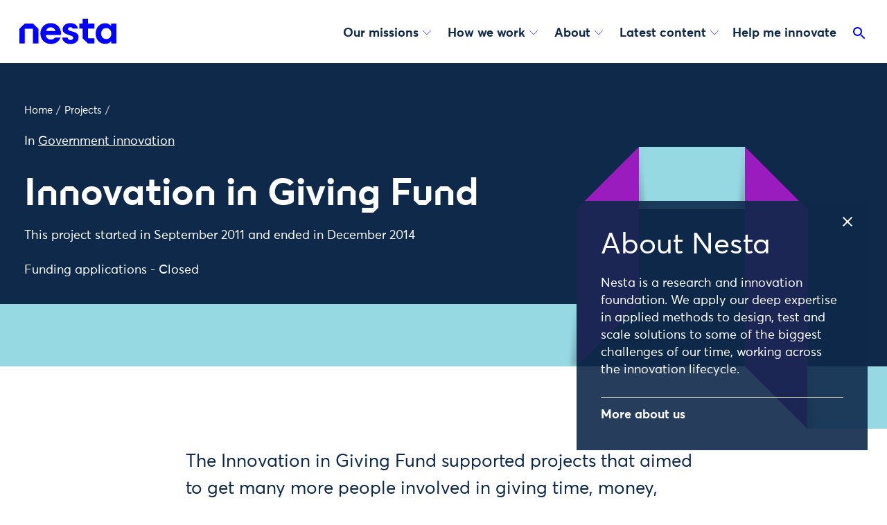

--- FILE ---
content_type: text/html; charset=utf-8
request_url: https://www.nesta.org.uk/project/innovation-giving-fund/
body_size: 19962
content:
<!doctype html>
<html class="no-js" lang="en">
    <head>
        
        <meta charset="utf-8" />
        <title>Innovation in Giving Fund | Nesta</title>
        <meta name="description" content="The Innovation in Giving Fund supports projects that aim to get many more people involved in giving time, money, skills and resources to the causes they care about."/>
        <meta name="viewport" content="width=device-width, initial-scale=1" />
        
        <link rel="stylesheet" type="text/css" href="/static/css/main.7c7893f31995.css">
        

        
    
    <script>
        dataLayer = [{
            'areasOfWork': 'Government innovation',
            'hubs': '',
            'missions': '',
            'projects': 'Innovation in Giving Fund',
            'units': '',
            'authors': '',
            'contentType': 'project page',
            'title': 'Innovation in Giving Fund',
            'publishDate': '2013-10-22'
        }];
    </script>


        
            
    
        <script>
            (function(w,d,s,l,i){w[l]=w[l]||[];w[l].push({'gtm.start':
                new Date().getTime(),event:'gtm.js'});var f=d.getElementsByTagName(s)[0],
                                                          j=d.createElement(s),dl=l!='dataLayer'?'&l='+l:'';j.async=true;j.src=
                    'https://www.googletagmanager.com/gtm.js?id='+i+dl;f.parentNode.insertBefore(j,f);
            })(window,document,'script','dataLayer','GTM-T29LXR');
        </script>
    


        

        



    <script src="https://cc.cdn.civiccomputing.com/9/cookieControl-9.x.min.js"></script>

    <script>
        var config = {
            apiKey: 'a532c6c646988c4c1454a8c047d1b819b921a655',
            product: 'PRO_MULTISITE',
            mode: 'GDPR', // 'GDPR': cookies are off by default (user must opt in); 'CCPA': cookies are on by default (user must opt out)
            initialState: "notify", // Show notification banner at first
            acceptBehaviour: 'recommended', // Accept 'all' cookies or 'recommended' cookies only
            toggleType: 'checkbox', // 'slider' or 'checkbox'
            rejectButton: true, // Displays the reject button on the banner AND the main panel
            closeOnGlobalChange: true, // Auto-close panel/banner when user clicks the accept/reject buttons
            notifyDismissButton: false, // Do not show the close (X) button on the banner
            setInnerHTML: true, // Allow html (links) in text
            text : {
                // main preference panel
                title: 'This website uses cookies.',
                intro:  '<p>Some of these cookies are essential for allowing the site to function properly, while others help us to improve your experience by providing insights into how the site is being used.</p>\
                <p>You can set your preferences for non-essential cookies using the check boxes below. You can also change your preferences at any point.</p>\
                <p>For more information visit our <a href="https://www.nesta.org.uk/cookies/">cookie policy</a></p>',
                acceptSettings: 'Accept recommended settings',
                rejectSettings: 'Necessary cookies only',
                necessaryDescription: 'Necessary cookies enable core functionality such as page navigation and access to secure areas. The website cannot function properly without these cookies, and they can only be disabled by changing your browser preferences.',

                // banner
                notifyTitle: 'We use cookies to help us improve this site and your experience. <a href="https://www.nesta.org.uk/cookies/">Find out more</a>.',
                notifyDescription: false,
                accept: 'Accept recommended cookies',
                reject: 'Necessary cookies only', // We hide this with CSS, but just in case that fails, make sure this has text and it isn't just an empty button.
                settings: 'Set cookie preferences',
            },
            necessaryCookies: ['nesta-about-cookie'],
            optionalCookies: [
                {
                    name: 'analytics',
                    label: 'Analytics',
                    description: 'We use analytics cookies to help us understand how you use our website.',
                    cookies: [
                        
                        '_ga',
                        '_ga_*',
                        '_gid',
                        '_gat',
                        '_gat_*',
                        '__utma',
                        '__utmt',
                        '__utmb',
                        '__utmc',
                        '__utmz',
                        '__utmv',
                        '__utmx',
                        '__utmxx',
                        
                        '_hjClosedSurveyInvites',
                        '_hjDonePolls',
                        '_hjMinimizedPolls',
                        '_hjShownFeedbackMessage',
                        '_hjid',
                        '_hjRecordingLastActivity',
                        '_hjTLDTest',
                        '_hjTLDTest cookie for different URL substring alternatives until it fails. After this check, the cookie is removed.',
                        '_hjUserAttributesHash',
                        '_hjCachedUserAttributes',
                        '_hjLocalStorageTest',
                        '_hjLocalStorageTest has no expiration time, but it is deleted almost immediately after it is created.',
                        '_hjIncludedInPageviewSample',
                        '_hjIncludedInSessionSample',
                        '_hjAbsoluteSessionInProgress',
                        '_hjFirstSeen',
                        '_hjRecordingEnabled',
                        
                        'vuid',
                    ],
                    recommendedState: true,
                    onAccept: function() {
                        window.dataLayer.push({
                            'event': 'allowAnalytics',
                            'analytics_consent': true
                        })
                    },
                    onRevoke: function() {
                        window.dataLayer.push({
                            'event': 'blockAnalytics',
                            'analytics_consent': false
                        })
                        localStorage.removeItem('_hjid')
                    }
                },{
                    name: 'marketing',
                    label: 'Marketing',
                    description: 'We use marketing cookies to help us show you relevant adverts on other websites.',
                    cookies: [
                        
                        'NID', 'IDE', 'VISITOR_INFO*',
                    ],
                    recommendedState: true,
                    onAccept: function() {
                        window.dataLayer.push({
                            'event': 'allowMarketing',
                            'marketing_consent': true
                        })
                    },
                    onRevoke: function() {
                        window.dataLayer.push({
                            'event': 'blockMarketing',
                            'marketing_consent': false
                        })
                    }
                },
            ],
            position: 'LEFT',
            theme: 'DARK',
            branding : {
                backgroundColor: '#0f294a',
                toggleText: '#f0f0f0',
                toggleColor: '#0f294a',
                removeAbout: true,
            }
        };

        CookieControl.load( config );
    </script>



        <!-- favicons -->
        
        <link rel="apple-touch-icon" sizes="180x180" href="/static/images/favicons/apple-touch-icon.fe9c12094109.png">
        <link rel="icon" type="image/png" sizes="32x32" href="/static/images/favicons/favicon-32x32.b17a14172c7d.png">
        <link rel="icon" type="image/png" sizes="16x16" href="/static/images/favicons/favicon-16x16.39181d1a5fc8.png">
        <link rel="manifest" href="/static/images/favicons/site.27419fc6affa.webmanifest">
        <link rel="mask-icon" href="/static/images/favicons/safari-pinned-tab.edcb68b1f1ba.svg" color="#5bbad5">
        <link rel="shortcut icon" href="/static/images/favicons/favicon.c57356f7432f.ico">
        <meta name="msapplication-TileColor" content="#2b5797">
        <meta name="msapplication-config" content="/static/images/favicons/browserconfig.3c89503d1b62.xml">
        <meta name="theme-color" content="#ffffff">

        <!-- Twitter summary card - see https://dev.twitter.com/cards/types/summary -->
        <!--  and https://dev.twitter.com/cards/getting-started -->
        <meta name="twitter:card" content="summary_large_image" />
        <meta name="twitter:site" content="@nesta_uk" />
        <meta name="twitter:title" content="Innovation in Giving Fund" />
        <meta name="twitter:description" content="The Innovation in Giving Fund supports projects that aim to get many more people involved in giving time, money, skills and resources to the causes they care about.">
        
        
            
            <meta name="twitter:image" content="https://media.nesta.org.uk/images/casserole_8Z3H62s.max-1200x600.jpg">
        

        <!--facebook opengraph tags-->
        <meta property="fb:app_id" content="347411052582657" />
        <meta property="og:type" content="website" />
        <meta property="og:url" content="https://www.nesta.org.uk/project/innovation-giving-fund/" />
        <meta property="og:title" content="Innovation in Giving Fund" />
        
        
            
            <meta property="og:image" content="https://media.nesta.org.uk/images/casserole_8Z3H62s.max-1200x600.jpg" />
        
        <meta property="og:description" content="The Innovation in Giving Fund supports projects that aim to get many more people involved in giving time, money, skills and resources to the causes they care about." />
        <meta property="og:site_name" content="nesta" />

        
            <script type="application/ld+json">{"@context": "http://schema.org", "@id": "https://www.nesta.org.uk/project/innovation-giving-fund/", "@type": "WebPage", "description": "The Innovation in Giving Fund supports projects that aim to get many more people involved in giving time, money, skills and resources to the causes they care about.", "name": "Innovation in Giving Fund", "url": "https://www.nesta.org.uk/project/innovation-giving-fund/"}</script>
        
    </head>

    <body class="template__project-page template__project theme-aqua-purple">

        <div class="print">
            <h1 class="print__page-header">Innovation in Giving Fund</h1>
            <a href="/project/innovation-giving-fund/" class="print__page-source">
                <img src="/static/images/favicons/favicon-32x32.b17a14172c7d.png" class="print__page-favicon" alt="" />
                <span class="print__page-source-url"><strong>www.nesta.org.uk</strong>/project/innovation-giving-fund/</span>
            </a>
        </div>

        
    <noscript><iframe src="https://www.googletagmanager.com/ns.html?id=GTM-T29LXR"
                      height="0" width="0" style="display:none;visibility:hidden"></iframe></noscript>



        <div class="app">

            <a class="app__skip" aria-label="Skip to content" href="#page-top">Skip to content</a>

            <svg
    class="app__sprites"
    xmlns="http://www.w3.org/2000/svg"
    xmlns:xlink="http://www.w3.org/1999/xlink"
>

    <!-- torchbox logo -->
    <symbol id="torchbox-text" viewBox="0 0 142.7 19.7">
        <path d="M13.8 3.1H8.4v16.2h-3V3.1H0V.4h14l-.2 2.7zM24.2 19.7c-4.8 0-7.7-3.1-7.7-9.8 0-6.7 2.9-9.8 7.7-9.8 4.9-.1 7.8 3 7.8 9.7 0 6.7-2.9 9.9-7.8 9.9zm0-17.1c-2.6 0-4.6 1.6-4.6 7.2s2 7.2 4.6 7.2c2.6 0 4.6-1.6 4.6-7.2.1-5.5-2-7.2-4.6-7.2zM47 19.3l-3.9-7c-.6.1-1.2.1-1.8.1H40v6.9h-3V.4c1.2-.2 3.6-.4 5.6-.4 3.9 0 7.2 1.8 7.2 6.1 0 2.9-1.5 4.6-3.9 5.4l4.4 7.7H47zM42.6 2.5c-.8 0-1.8.1-2.5.2V10h1.5c2.9 0 5.2-.9 5.2-3.8-.1-2.8-2.2-3.7-4.2-3.7zM66 4.9c-1-1.8-2.3-2.3-4-2.3-3.2 0-4.8 2.7-4.8 7.2 0 4.7 1.7 7.2 5 7.2 1.4 0 2.7-.3 3.9-.7l.8 2.3c-1.5.7-3.3 1-4.8 1-4.8 0-8-2.8-8-9.8C54 2.9 57.6 0 62 0c3.3 0 4.8 1.1 6 3.1l-2 1.8zM83.6 19.3v-8.4h-8.5v8.4h-3V.4h3v7.8h8.5V.4h3v18.9h-3zM98.3 19.3c-1.4 0-4.3 0-5.5-.1V.5c1.3-.3 3.9-.5 5.5-.5 3.5 0 6.7 1.1 6.7 4.9 0 1.8-.9 3.1-2.1 4 1.8.8 3.1 2.2 3.1 4.7 0 4.2-3.1 5.7-7.7 5.7zm-.2-16.8c-.6 0-1.5.1-2.3.2v5.5h3c.5 0 1 0 1.5.1 1.2-.7 1.7-1.8 1.7-2.9 0-2.3-1.7-2.9-3.9-2.9zm.5 8.1h-2.8v6.3c.7 0 1.7.1 2.3.1 2.7 0 4.7-.6 4.7-3.2 0-2.3-1.6-3.2-4.2-3.2zM117.5 19.7c-4.8 0-7.7-3.1-7.7-9.8 0-6.7 2.9-9.8 7.7-9.8 4.8 0 7.7 3.1 7.7 9.8.1 6.6-2.8 9.8-7.7 9.8zm0-17.1c-2.6 0-4.6 1.6-4.6 7.2s2 7.2 4.6 7.2c2.6 0 4.6-1.6 4.6-7.2.1-5.5-2-7.2-4.6-7.2zM138.6 6.3l-2.2 3.3 2.3 3.5 4 6.1h-3.5l-2.7-4.2-1.7-2.7-1.7 2.7-2.7 4.2h-3.6l4.2-6.1 2.2-3.3-2.3-3.5-3.8-5.9h3.6l2.7 4.2 1.5 2.4 1.5-2.4 2.7-4.2h3.6l-4.1 5.9z"/>
    </symbol>

    <!-- Logo -->
    <symbol id="logo" viewbox="0 0 140 37">
        <path d="M84.372 14.13c-.987-5.704-6.178-7.774-10.895-7.774-6.445 0-11.123 3.863-11.123 9.182.05 3.6 2.544 6.06 7.621 7.522l.405.133c5.28 1.69 7.26 2.327 7.26 4.505a2.524 2.524 0 01-.84 1.926 4.445 4.445 0 01-3.046 1.101c-.4 0-3.907-.094-4.218-3.408h-7.73v.035c.494 6.396 6.317 9.26 11.854 9.26 3.56 0 6.84-1.165 8.993-3.195a8.48 8.48 0 002.732-6.495c-.055-6.208-5.517-7.586-10.333-8.806-3.427-.914-4.904-1.901-4.939-3.3 0-1.239 1.043-2.572 3.334-2.572 2.124 0 2.988.894 3.295 1.886h7.63zM0 35.842V14.516l7.858-7.503h11.67l7.859 7.503v21.326h-7.858V14.516H7.858v21.326H0zM108.272 35.837h-9.325l-7.73-7.497V14.13H86.55V7.028h4.668V0h7.73v7.028h9.324v7.102h-9.325v14.21h9.325v7.497zM110.07 21.49c0-8.733 5.848-14.931 13.582-14.931a10.867 10.867 0 018.5 3.778l.118-.064V7.028H140v28.81h-7.379V32.41l-.118-.055c-2.006 2.598-4.9 4.01-8.678 4.01-7.907 0-13.755-5.96-13.755-14.876zm22.551.059c0-4.663-3.185-8.085-7.319-8.085s-7.379 3.13-7.379 8.085c0 4.608 3.013 7.853 7.379 7.853 3.956 0 7.319-3.127 7.319-7.853zM52.002 17.815H38.435a6.87 6.87 0 016.816-5.295c3.023 0 6.055 1.749 6.751 5.295zm7.76 5.606c.241-1.375.283-2.777.123-4.164-.909-7.902-7.325-12.896-14.763-12.896-8.47 0-14.846 6.505-14.846 15.08 0 8.573 6.337 15.053 15.069 15.053 6.292 0 11.972-3.368 13.928-9.172h-8.08c-1.225 1.818-3.389 2.806-5.814 2.806-4.163 0-6.983-2.776-7.408-6.698l21.79-.01z" />
    </symbol>

    <symbol id="torchbox-flame" viewBox="0 0 35.1 43.3">
        <path d="M19.7 0s6.5 6-3 18.5c-8.7 11.2 2 28.1 12.4 24.2 0 0-2.7-3.3-3.5-7-1.5-6.8 1.8-9.2 4.8-11.6 2.8-2.2 7.2-7.1 2.8-14.1 0 0 .1 6-8.1 8 0 .1 8.5-14.3-5.4-18z"/>
        <path d="M18 42S2.6 39.5 4.8 23.9c.8-6.1-2.6-8.1-4.8-9.5 0 0 12.2.4 11.3 8C9.9 34.7 15.4 40.2 18 42z"/>
    </symbol>

    <symbol id="email" height="48" viewBox="0 0 24 24" width="48">
        <path d="M0 0h24v24H0z" fill="none"/>
        <path d="M20 4H4c-1.1 0-1.99.9-1.99 2L2 18c0 1.1.9 2 2 2h16c1.1 0 2-.9 2-2V6c0-1.1-.9-2-2-2zm0 14H4V8l8 5 8-5v10zm-8-7L4 6h16l-8 5z"/>
    </symbol>

    <!-- play -->
    <symbol id="play" viewBox="0 0 24 24">
        <path fill-rule="evenodd" d="M12 0a12 12 0 1 0 0 24 12 12 0 1 0 0-24ZM9 6v12l8-6-8-6Z"/>
    </symbol>

    <!-- arrow-left -->
    <symbol id="arrow-left" viewBox="0 0 24 24">
        <path d="M15.2 6.5L9.6 12l5.6 5.6-.4.4-6-6 6-6 .4.5z"/>
        <path d="M0-.8h24v24H0v-24z" fill="none"/>
    </symbol>

    <!-- arrow-up -->
    <symbol id="arrow-up" viewBox="0 0 24 24">
        <path d="M7.41 15.41L12 10.83l4.59 4.58L18 14l-6-6-6 6z"/>
        <path d="M0 0h24v24H0z" fill="none"/>
    </symbol>

    <!-- arrow-right -->
    <symbol id="arrow-right" viewBox="0 0 24 24">
        <path d="M8.8 17.6l5.6-5.6-5.6-5.5.4-.5 6 6-6 6-.4-.4z"/>
        <path d="M0-.8h24v24H0v-24z" fill="none" stroke="none"/>
    </symbol>

    <!-- arrow-down -->
    <symbol id="arrow-down" viewBox="0 0 24 24">
        <path d="M6.4 8.8l5.6 5.6 5.6-5.6.4.4-6 6-6-6 .4-.4z"/>
        <path d="M0-.8h24v24H0v-24z" fill="none"/>
    </symbol>

    <!-- arrow-down-full -->
    <symbol id="arrow-down-full" viewBox="0 0 36 36">
        <path d="M7 14l5-5 5 5z"/>
        <path d="M0 0h24v24H0z" fill="none"/>
    </symbol>

    <!-- search -->
    <symbol id="search" viewBox="0 0 24 24">
        <path d="M15.5 14h-.79l-.28-.27C15.41 12.59 16 11.11 16 9.5 16 5.91 13.09 3 9.5 3S3 5.91 3 9.5 5.91 16 9.5 16c1.61 0 3.09-.59 4.23-1.57l.27.28v.79l5 4.99L20.49 19l-4.99-5zm-6 0C7.01 14 5 11.99 5 9.5S7.01 5 9.5 5 14 7.01 14 9.5 11.99 14 9.5 14z"/>
        <path d="M0 0h24v24H0z" fill="none"/>
    </symbol>

    <!-- download -->
    <symbol id="download" viewBox="0 0 24 24">
        <circle cx="11.8" cy="12.1" r="10" opacity=".4"/>
        <path d="M15.9 10.6h-2.4V7.1H10v3.5H7.7l4.1 4.1 4.1-4.1zm-8.2 5.3v1.2h8.2v-1.2H7.7z"/>
    </symbol>

    <!-- close -->
    <symbol id="close" viewBox="0 0 24 24">
        <path d="M19 6.41L17.59 5 12 10.59 6.41 5 5 6.41 10.59 12 5 17.59 6.41 19 12 13.41 17.59 19 19 17.59 13.41 12z"/>
        <path d="M0 0h24v24H0z" fill="none"/>
    </symbol>

    <!-- checkbox-ticked -->
    <symbol id="checkbox-ticked" viewBox="0 0 18 18">
        <path fillRule="evenodd" clipRule="evenodd" d="M9.69231 0H0V18L9.69231 18L10.0385 18L12.4615 18L18 12.4615V0H10.0385H9.69231Z" fill="#0000FF"/>
        <path d="M7.5144 12.4615L3.80762 8.99153L4.39 8.37121L7.49529 11.2781L13.5901 5.19231L14.1922 5.79349L7.5144 12.4615Z" fill="white"/>
    </symbol>

    <!-- checkbox-empty -->
    <symbol id="checkbox-empty" viewBox="0 0 18 18" fill="none">
        <mask id="a" fill="#fff">
            <path fillRule="evenodd" clipRule="evenodd" d="M9.7 0H0v18H12.46L18 12.46V0H9.69Z"/>
        </mask>
        <path fillRule="evenodd" clipRule="evenodd" d="M9.7 0H0v18H12.46L18 12.46V0H9.69Z" fill="white"/>
        <path d="M0 0v-1h-1v1h1Zm0 18h-1v1h1v-1Zm9.7 0v1-1Zm.34 0v-1 1Zm2.42 0v1h.42l.29-.3-.7-.7ZM18 12.46l.7.7.3-.28v-.42h-1ZM18 0h1v-1h-1v1ZM0 1h9.7v-2H0v2Zm1 17V0h-2v18h2Zm8.7-1H0v2h9.7v-2Zm.34 0h-.35v2h.35v-2Zm2.42 0h-2.42v2h2.42v-2Zm4.83-5.25-5.54 5.54 1.42 1.42 5.54-5.54-1.42-1.42ZM17 0v12.46h2V0h-2Zm-6.96 1H18v-2h-7.96v2Zm-.35 0h.35v-2h-.35v2Z" fill="#00F" mask="url(#a)"/>
        <path d="M 18 12 L 18 18 L 12 18 Z" fill="white"/>
    </symbol>

    <symbol id="share" viewBox="0 0 24 24">
        <path d="M18 2a4 4 0 11-3.06 6.576L9.907 11.14a4.015 4.015 0 01.01 1.677l5.051 2.573a4 4 0 11-.885 1.793L9.032 14.61a4 4 0 11-.03-5.253l5.072-2.585A4 4 0 0118 2zm0 14a2 2 0 100 4 2 2 0 000-4zM6 10a2 2 0 100 4 2 2 0 000-4zm12-6a2 2 0 100 4 2 2 0 000-4z"/>
    </symbol>

    <symbol id="facebook" viewBox="0 0 48 48">
        <path d="M34.5 5h-6.1c-1.2 0-7.2.3-8.8 6.8 0 .1-.6 1.7-.6 5.4h-5.5c-.5 0-.9.4-.9.9v5c0 .5.4.9.9.9h6v18.1c0 .5.4.9.9.9h6.9c.5 0 .9-.4.9-.9V24h6c.5 0 .9-.4.9-.9V18c0-.5-.4-.9-.9-.9h-6V15c0-1.4.9-3 3.5-3h2.9c.5 0 .9-.4.9-.9V5.9c-.1-.5-.5-.9-1-.9z"/>
    </symbol>

    
    <symbol id="twitter" viewBox="-35 -35 370 370.251">
        <path d="M178.57 127.15 290.27 0h-26.46l-97.03 110.38L89.34 0H0l117.13 166.93L0 300.25h26.46l102.4-116.59 81.8 116.59H300M36.01 19.54h40.65l187.13 262.13h-40.66"/>
    </symbol>

    <symbol id="linkedin" viewBox="0 0 48 48">
        <path d="M13.3 15.7H6.1c-.5 0-.9.4-.9.9v25.2c0 .5.4.9.9.9h7.2c.5 0 .9-.4.9-.9V16.6c0-.5-.4-.9-.9-.9zm20.1-.3c-3.5 0-5.8 1.5-7.1 2.8l-.2-1.7c0-.5-.4-.8-.9-.8l-6.6.1c-.2 0-.5.1-.6.3-.2.2-.3.4-.2.7.1 1.8.1 4 .1 6.5V42c0 .5.4.9.9.9H26c.5 0 .9-.4.9-.9V27.3c0-.7.1-1.3.2-1.6.4-1.1 1.9-2.3 3.6-2.3 2.2 0 3.5 1.7 3.5 4.5v14c0 .5.4.9.9.9h7.1c.5 0 .9-.4.9-.9V27c-.1-7.3-3.7-11.6-9.7-11.6zM10 5.2c-2.9 0-5 2-5 4.7s2.1 4.7 4.9 4.7c2.9 0 5-2 5-4.8 0-2.6-2.1-4.6-4.9-4.6z"/>
    </symbol>

    <symbol id="instagram" viewBox="0 0 48 48">
        <path d="M33.4 3H14.6C8.2 3 3 8.2 3 14.6v18.8C3 39.8 8.2 45 14.6 45h18.8C39.8 45 45 39.8 45 33.4V14.6C45 8.2 39.8 3 33.4 3zm7.9 30.4c0 4.3-3.5 7.9-7.9 7.9H14.6c-4.3 0-7.9-3.5-7.9-7.9V14.6c0-4.3 3.5-7.9 7.9-7.9h18.8c4.3 0 7.9 3.5 7.9 7.9v18.8z"/>
        <path d="M24 13.2c-6 0-10.8 4.9-10.8 10.8 0 6 4.9 10.8 10.8 10.8S34.8 30 34.8 24c0-6-4.8-10.8-10.8-10.8zm0 17.9c-3.9 0-7.1-3.2-7.1-7.1 0-3.9 3.2-7.1 7.1-7.1s7.1 3.2 7.1 7.1c0 3.9-3.2 7.1-7.1 7.1zM35.3 10a2.732 2.732 0 0 0-2.7 2.7 2.732 2.732 0 0 0 2.7 2.7 2.732 2.732 0 0 0 2.7-2.7 2.732 2.732 0 0 0-2.7-2.7z"/>
    </symbol>

    <symbol id="bluesky" viewBox="0 0 64 57">
        <path d="M13.873 3.805C21.21 9.332 29.103 20.537 32 26.55v15.882c0-.338-.13.044-.41.867-1.512 4.456-7.418 21.847-20.923 7.944-7.111-7.32-3.819-14.64 9.125-16.85-7.405 1.264-15.73-.825-18.014-9.015C1.12 23.022 0 8.51 0 6.55 0-3.268 8.579-.182 13.873 3.805ZM50.127 3.805C42.79 9.332 34.897 20.537 32 26.55v15.882c0-.338.13.044.41.867 1.512 4.456 7.418 21.847 20.923 7.944 7.111-7.32 3.819-14.64-9.125-16.85 7.405 1.264 15.73-.825 18.014-9.015C62.88 23.022 64 8.51 64 6.55c0-9.818-8.578-6.732-13.873-2.745Z"></path>
    </symbol>

    <!-- time -->
    <symbol id="time" viewBox="0 0 24 24">
        <circle cx="12" cy="12" r="10" opacity=".4"/>
        <path d="M0 0h24v24H0V0z" fill="none"/>
        <path d="M16.2 7.8C15.1 6.6 13.5 6 12 6v6l-4.2 4.2c2.3 2.3 6.1 2.3 8.5 0 2.3-2.3 2.3-6.1-.1-8.4z"/>
    </symbol>

    <symbol id="comment" height="24" viewBox="0 0 24 24" width="24">
        <path d="M21.99 4c0-1.1-.89-2-1.99-2H4c-1.1 0-2 .9-2 2v12c0 1.1.9 2 2 2h14l4 4-.01-18zM18 14H6v-2h12v2zm0-3H6V9h12v2zm0-3H6V6h12v2z"/>
        <path d="M0 0h24v24H0z" fill="none"/>
    </symbol>

    <symbol id="plus" height="24" viewBox="0 0 24 24" width="24" >
        <path d="M19 13h-6v6h-2v-6H5v-2h6V5h2v6h6v2z"/>
        <path d="M0 0h24v24H0z" fill="none"/>
    </symbol>

    <symbol id="date" viewBox="0 0 42 42">
        <path d="M13 6.4h16.4V3h2.5v3.4h4.7V39H5.3V6.4h5.1V3H13v3.4zm0 2.3v2.7h-2.5V8.7H7.6v8h26.9v-8H32v2.7h-2.5V8.7H13z"/>
    </symbol>

    <symbol id="ticket" viewBox="0 0 42 42">
        <path d="M3 12.7V9.8h36v2.9c-2 0-3.6 1.6-3.6 3.6s1.6 3.6 3.6 3.6v2.9c-2 0-3.6 1.6-3.6 3.6S37 30 39 30v2.5H3V30c2 0 3.6-1.6 3.6-3.6S5 22.7 3 22.7v-2.9c2 0 3.6-1.6 3.6-3.6S5 12.7 3 12.7z" />
    </symbol>

    <symbol id="location" viewBox="0 0 42 42">
        <path d="M21 3C14.2 3 8.8 8.6 8.8 15.6 8.8 25 21 39 21 39s12.2-14 12.2-23.4C33.2 8.6 27.8 3 21 3zm0 17.1c-2.4 0-4.4-2-4.4-4.5s2-4.5 4.4-4.5 4.4 2 4.4 4.5-2 4.5-4.4 4.5z"/>
    </symbol>

    <symbol id="info" viewBox="0 0 42 42">
        <path d="M21 16c-1.6 0-2.7-1.1-2.6-2.5 0-1.5 1-2.6 2.7-2.6s2.7 1.1 2.7 2.6c-.1 1.3-1.2 2.5-2.8 2.5zm2.5 18.3h-5V18h5.1l-.1 16.3zM21 3C11.1 3 3 11.1 3 21s8.1 18 18 18 18-8.1 18-18S30.9 3 21 3z"/>
    </symbol>

    <symbol id="external" height="24" viewBox="0 0 24 24" width="24">
        <path d="M0 0h24v24H0z" fill="none"/>
        <path d="M19 19H5V5h7V3H5c-1.11 0-2 .9-2 2v14c0 1.1.89 2 2 2h14c1.1 0 2-.9 2-2v-7h-2v7zM14 3v2h3.59l-9.83 9.83 1.41 1.41L19 6.41V10h2V3h-7z"/>
    </symbol>

    <symbol id="loading" width="70" height="70" viewBox="0 0 100 100" preserveAspectRatio="xMidYMid" style="background:0 0">
        <circle cx="84" cy="50" r="0" fill="#fab721">
            <animate attributeName="r" values="10;0;0;0;0" keyTimes="0;0.25;0.5;0.75;1" keySplines="0 0.5 0.5 1;0 0.5 0.5 1;0 0.5 0.5 1;0 0.5 0.5 1" calcMode="spline" dur="1s" repeatCount="indefinite" begin="0s"/>
            <animate attributeName="cx" values="84;84;84;84;84" keyTimes="0;0.25;0.5;0.75;1" keySplines="0 0.5 0.5 1;0 0.5 0.5 1;0 0.5 0.5 1;0 0.5 0.5 1" calcMode="spline" dur="1s" repeatCount="indefinite" begin="0s"/>
        </circle>
        <circle cx="46.534" cy="50" r="10" fill="#eb5c1c">
            <animate attributeName="r" values="0;10;10;10;0" keyTimes="0;0.25;0.5;0.75;1" keySplines="0 0.5 0.5 1;0 0.5 0.5 1;0 0.5 0.5 1;0 0.5 0.5 1" calcMode="spline" dur="1s" repeatCount="indefinite" begin="-0.5s"/>
            <animate attributeName="cx" values="16;16;50;84;84" keyTimes="0;0.25;0.5;0.75;1" keySplines="0 0.5 0.5 1;0 0.5 0.5 1;0 0.5 0.5 1;0 0.5 0.5 1" calcMode="spline" dur="1s" repeatCount="indefinite" begin="-0.5s"/>
        </circle>
        <circle cx="16" cy="50" r="8.98" fill="#783b8f">
            <animate attributeName="r" values="0;10;10;10;0" keyTimes="0;0.25;0.5;0.75;1" keySplines="0 0.5 0.5 1;0 0.5 0.5 1;0 0.5 0.5 1;0 0.5 0.5 1" calcMode="spline" dur="1s" repeatCount="indefinite" begin="-0.25s"/>
            <animate attributeName="cx" values="16;16;50;84;84" keyTimes="0;0.25;0.5;0.75;1" keySplines="0 0.5 0.5 1;0 0.5 0.5 1;0 0.5 0.5 1;0 0.5 0.5 1" calcMode="spline" dur="1s" repeatCount="indefinite" begin="-0.25s"/>
        </circle>
        <circle cx="84" cy="50" r="1.02" fill="#e61f47">
            <animate attributeName="r" values="0;10;10;10;0" keyTimes="0;0.25;0.5;0.75;1" keySplines="0 0.5 0.5 1;0 0.5 0.5 1;0 0.5 0.5 1;0 0.5 0.5 1" calcMode="spline" dur="1s" repeatCount="indefinite" begin="0s"/>
            <animate attributeName="cx" values="16;16;50;84;84" keyTimes="0;0.25;0.5;0.75;1" keySplines="0 0.5 0.5 1;0 0.5 0.5 1;0 0.5 0.5 1;0 0.5 0.5 1" calcMode="spline" dur="1s" repeatCount="indefinite" begin="0s"/>
        </circle>
        <circle cx="80.534" cy="50" r="10" fill="#fab721">
            <animate attributeName="r" values="0;0;10;10;10" keyTimes="0;0.25;0.5;0.75;1" keySplines="0 0.5 0.5 1;0 0.5 0.5 1;0 0.5 0.5 1;0 0.5 0.5 1" calcMode="spline" dur="1s" repeatCount="indefinite" begin="0s"/>
            <animate attributeName="cx" values="16;16;16;50;84" keyTimes="0;0.25;0.5;0.75;1" keySplines="0 0.5 0.5 1;0 0.5 0.5 1;0 0.5 0.5 1;0 0.5 0.5 1" calcMode="spline" dur="1s" repeatCount="indefinite" begin="0s"/>
        </circle>
    </symbol>

    <!-- footer-separator-mobile -->
    <symbol id="footer-separator-mobile" viewBox="0 0 147 75">
        <path d="M146.5 1L73.5001 73.9999L0.500145 0.999999" stroke="#0F294A" fill="none"/>
    </symbol>

    <!-- footer-separator-desktop -->
    <symbol id="footer-separator-desktop" viewBox="0 0 75 147">
        <path d="M1 0.561523L73.9999 73.5615L0.999999 146.561" stroke="#0F294A" fill="none"/>
    </symbol>
</svg>


            <header class="app__header" role="banner">

                <!-- TBD makes this optional on a template basis -->
                <progress class="progress-bar">
                    <span class="progress-bar__container">
                        <span class="progress-bar__bar"></span>
                    </span>
                </progress>

                <div class="app-header" style="">

                    <div class="app-header__container">

                        <div class="app-header__content">

                            <div class="app-header__toggles">
                                <div class="app-header__search-toggle">
                                    <div class="search-toggle">
                                        <div class="search-toggle__container">
                                            <a aria-label="Toggle search" class="search-toggle__link" href="#">
                                                <svg class="search-toggle__icon" width="24" height="24">
                                                    <use xlink:href="#search" />
                                                </svg>
                                                <svg class="search-toggle__icon-close" width="24" height="24">
                                                    <use xlink:href="#close" />
                                                </svg>
                                            </a>
                                        </div>
                                    </div>
                                </div>

                                <div class="app-header__share-toggle">
                                    <div class="share-toggle">
                                        <div class="share-toggle__container">
                                            <a aria-label="Toggle share" class="share-toggle__link" href="#">
                                                <svg class="share-toggle__icon" width="24" height="24">
                                                    <use xlink:href="#share" />
                                                </svg>
                                                <svg class="share-toggle__icon-close" width="24" height="24">
                                                    <use xlink:href="#close" />
                                                </svg>
                                            </a>
                                        </div>
                                    </div>
                                </div>
                            </div>

                            <div class="app-header__home-link">

                                <a class="home-link" aria-label="nesta home" href="/">

                                    <div class="logo">

                                        <svg class="logo__svg" width="140" height="37" fill="none" xmlns="http://www.w3.org/2000/svg" viewbox="0 0 140 37">
                                            <path d="M84.372 14.13c-.987-5.704-6.178-7.774-10.895-7.774-6.445 0-11.123 3.863-11.123 9.182.05 3.6 2.544 6.06 7.621 7.522l.405.133c5.28 1.69 7.26 2.327 7.26 4.505a2.524 2.524 0 01-.84 1.926 4.445 4.445 0 01-3.046 1.101c-.4 0-3.907-.094-4.218-3.408h-7.73v.035c.494 6.396 6.317 9.26 11.854 9.26 3.56 0 6.84-1.165 8.993-3.195a8.48 8.48 0 002.732-6.495c-.055-6.208-5.517-7.586-10.333-8.806-3.427-.914-4.904-1.901-4.939-3.3 0-1.239 1.043-2.572 3.334-2.572 2.124 0 2.988.894 3.295 1.886h7.63zM0 35.842V14.516l7.858-7.503h11.67l7.859 7.503v21.326h-7.858V14.516H7.858v21.326H0zM108.272 35.837h-9.325l-7.73-7.497V14.13H86.55V7.028h4.668V0h7.73v7.028h9.324v7.102h-9.325v14.21h9.325v7.497zM110.07 21.49c0-8.733 5.848-14.931 13.582-14.931a10.867 10.867 0 018.5 3.778l.118-.064V7.028H140v28.81h-7.379V32.41l-.118-.055c-2.006 2.598-4.9 4.01-8.678 4.01-7.907 0-13.755-5.96-13.755-14.876zm22.551.059c0-4.663-3.185-8.085-7.319-8.085s-7.379 3.13-7.379 8.085c0 4.608 3.013 7.853 7.379 7.853 3.956 0 7.319-3.127 7.319-7.853zM52.002 17.815H38.435a6.87 6.87 0 016.816-5.295c3.023 0 6.055 1.749 6.751 5.295zm7.76 5.606c.241-1.375.283-2.777.123-4.164-.909-7.902-7.325-12.896-14.763-12.896-8.47 0-14.846 6.505-14.846 15.08 0 8.573 6.337 15.053 15.069 15.053 6.292 0 11.972-3.368 13.928-9.172h-8.08c-1.225 1.818-3.389 2.806-5.814 2.806-4.163 0-6.983-2.776-7.408-6.698l21.79-.01z" />
                                        </svg>

                                    </div>

                                </a>

                            </div>

                            <div class="app-header__navigation">

                                <div class="app-header__navigation-wrapper">
                                    
                                        
                                        

<nav class="main-nav" role="navigation">
    <div class="main-nav__menu">
        
        
            

<div class="main-nav__menu__item">
    
    <a class="js-menu-dropdown-toggle main-nav-link" href="#">
        <span class="main-nav-link__label main-nav-link__label--has-icon">
            Our missions
            <svg class="js-menu-dropdown-icon main-nav-link__icon" width="24px" height="24px">
                <use xlink:href="#arrow-down"></use>
            </svg>
        </span>
    </a>

    
    <div class="menu-dropdown js-menu-dropdown">
        <div class="menu-dropdown__container">
            <div class="menu-dropdown__content">

                
                <div class="menu-dropdown__priorities">
                    <div class="menu-dropdown__priorities-wrapper">
                        


    


    <a class="priority-area" href="/fairer-start/">
        
        <div class="priority-area__image-container">
            <img class="priority-area__image"
                 src="https://media.nesta.org.uk/images/AFS_hero_image_2.2e16d0ba.fill-400x266.jpg"
                 width="400"
                 height="266"
                 alt=""
            >
        </div>
        <p class="priority-area__title">A fairer start</p>
        <div class="priority-area__description">
            Our mission is that from 2030 every child has the same chance of developing to their full potential in the early years.
        </div>
    </a>



    


    <a class="priority-area" href="/healthy-life/">
        
        <div class="priority-area__image-container">
            <img class="priority-area__image"
                 src="https://media.nesta.org.uk/images/AHL_hero_image_DWwONzE.2e16d0ba.fill-400x266.jpg"
                 width="400"
                 height="266"
                 alt=""
            >
        </div>
        <p class="priority-area__title">A healthy life</p>
        <div class="priority-area__description">
            Our mission is to halve the prevalence of obesity in the UK by 2030.
        </div>
    </a>



    


    <a class="priority-area" href="/sustainable-future/">
        
        <div class="priority-area__image-container">
            <img class="priority-area__image"
                 src="https://media.nesta.org.uk/images/ASF_hero_image_2.2e16d0ba.fill-400x266.jpg"
                 width="400"
                 height="266"
                 alt=""
            >
        </div>
        <p class="priority-area__title">A sustainable future</p>
        <div class="priority-area__description">
            Our mission is to reduce home carbon emissions in the UK by 30% by 2030.
        </div>
    </a>




                    </div>
                </div>

                
                

                
                
            </div>
        </div>
    </div>
</div>

            
                

<div class="main-nav__menu__item">
    
    <a class="js-menu-dropdown-toggle main-nav-link" href="#">
        <span class="main-nav-link__label main-nav-link__label--has-icon">
            How we work
            <svg class="js-menu-dropdown-icon main-nav-link__icon" width="24px" height="24px">
                <use xlink:href="#arrow-down"></use>
            </svg>
        </span>
    </a>

    
    <div class="menu-dropdown js-menu-dropdown">
        <div class="menu-dropdown__container">
            <div class="menu-dropdown__content">

                
                <div class="menu-dropdown__priorities">
                    <div class="menu-dropdown__priorities-wrapper">
                        


    


    <a class="priority-area" href="/our-innovation-methods/">
        
        <div class="priority-area__image-container">
            <img class="priority-area__image"
                 src="https://media.nesta.org.uk/images/Hero_Image_City_Map.2e16d0ba.fill-400x266.jpg"
                 width="400"
                 height="266"
                 alt=""
            >
        </div>
        <p class="priority-area__title">Our innovation methods</p>
        <div class="priority-area__description">
            Our expert teams blend different innovation practices to tackle some of society’s biggest challenges.
        </div>
    </a>



    


    <a class="priority-area" href="/discovery/">
        
        <div class="priority-area__image-container">
            <img class="priority-area__image"
                 src="https://media.nesta.org.uk/images/Futures_And_Foresight_2.2e16d0ba.fill-400x266.jpg"
                 width="400"
                 height="266"
                 alt=""
            >
        </div>
        <p class="priority-area__title">Mission Discovery</p>
        <div class="priority-area__description">
            We scan for emerging trends, promising technologies and interventions to help test encouraging ideas that we can apply to our missions.
        </div>
    </a>



    


    <a class="priority-area" href="/policy/">
        
        <div class="priority-area__image-container">
            <img class="priority-area__image"
                 src="https://media.nesta.org.uk/images/Policy.2e16d0ba.fill-400x266.jpg"
                 width="400"
                 height="266"
                 alt=""
            >
        </div>
        <p class="priority-area__title">Policy</p>
        <div class="priority-area__description">
            We develop and promote policy ideas that are critical to achieving our missions.
        </div>
    </a>



    


    <a class="priority-area" href="/project/mission-studio/">
        
        <div class="priority-area__image-container">
            <img class="priority-area__image"
                 src="https://media.nesta.org.uk/images/Venture_Building__2.2e16d0ba.fill-400x266.jpg"
                 width="400"
                 height="266"
                 alt=""
            >
        </div>
        <p class="priority-area__title">The Mission Studio</p>
        <div class="priority-area__description">
            We&#x27;re building the next generation of mission-led start-ups.
        </div>
    </a>




                    </div>
                </div>

                
                
                    

<div class="menu-dropdown__topics">
    <div class="menu-dropdown__topics-wrapper">
        
        
            <a class="topic-link" href="/project/impact-investments/">
                
                    Impact investments
                
            </a>
        

        
        
    </div>
</div>

                

                
                
            </div>
        </div>
    </div>
</div>

            
            

<div class="main-nav__menu__item">
    
    <a class="js-menu-dropdown-toggle main-nav-link" href="#">
        <span class="main-nav-link__label main-nav-link__label--has-icon">
            About
            <svg class="js-menu-dropdown-icon main-nav-link__icon" width="24px" height="24px">
                <use xlink:href="#arrow-down"></use>
            </svg>
        </span>
    </a>

    
    <div class="menu-dropdown js-menu-dropdown">
        <div class="menu-dropdown__container">
            <div class="menu-dropdown__content">

                
                <div class="menu-dropdown__priorities">
                    <div class="menu-dropdown__priorities-wrapper">
                        


    


    <a class="priority-area" href="/about-us/">
        
        <div class="priority-area__image-container">
            <img class="priority-area__image"
                 src="https://media.nesta.org.uk/images/Nesta_in_a_nutshell_listing_image.2e16d0ba.fill-400x266.jpg"
                 width="400"
                 height="266"
                 alt=""
            >
        </div>
        <p class="priority-area__title">Nesta in a nutshell</p>
        <div class="priority-area__description">
            An introduction to our purpose, how we operate, where we work and the people behind our missions.
        </div>
    </a>



    


    <a class="priority-area" href="/introduction-our-strategy/">
        
        <div class="priority-area__image-container">
            <img class="priority-area__image"
                 src="https://media.nesta.org.uk/images/GettyImages-1284279100.2e16d0ba.fill-400x266.jpg"
                 width="400"
                 height="266"
                 alt=""
            >
        </div>
        <p class="priority-area__title">Our strategy</p>
        <div class="priority-area__description">
            Find out more about what we want to achieve over the next decade.
        </div>
    </a>



    


    <a class="priority-area" href="/team/">
        
        <div class="priority-area__image-container">
            <img class="priority-area__image"
                 src="https://media.nesta.org.uk/images/Head_office_photo.2e16d0ba.fill-400x266.jpg"
                 width="400"
                 height="266"
                 alt=""
            >
        </div>
        <p class="priority-area__title">Our people</p>
        <div class="priority-area__description">
            Meet the team behind our work.
        </div>
    </a>



    


    <a class="priority-area" href="/brief-history-nesta/">
        
        <div class="priority-area__image-container">
            <img class="priority-area__image"
                 src="https://media.nesta.org.uk/images/GettyImages-1159457357.2e16d0ba.fill-400x266.jpg"
                 width="400"
                 height="266"
                 alt=""
            >
        </div>
        <p class="priority-area__title">Our history</p>
        <div class="priority-area__description">
            Find how Nesta has evolved since we started more than 20 years ago.
        </div>
    </a>




                    </div>
                </div>

                
                
                    

<div class="menu-dropdown__topics">
    <div class="menu-dropdown__topics-wrapper">
        
        
            <a class="topic-link" href="/case-study/">
                
                    Case studies
                
            </a>
        
            <a class="topic-link" href="/about-us/equity-diversity-and-inclusion-at-nesta/">
                
                    Equity, diversity and inclusion
                
            </a>
        
            <a class="topic-link" href="/how-we-are-governed/">
                
                    How we&#x27;re governed
                
            </a>
        
            <a class="topic-link" href="/jobs/">
                
                    Jobs at Nesta
                
            </a>
        
            <a class="topic-link" href="/nesta-trust/">
                
                    Nesta Trust
                
            </a>
        
            <a class="topic-link" href="/contact-us/">
                
                    Contact us
                
            </a>
        

        
        
    </div>
</div>

                

                
                
            </div>
        </div>
    </div>
</div>

            

<div class="main-nav__menu__item">
    
    <a class="js-menu-dropdown-toggle main-nav-link" href="#">
        <span class="main-nav-link__label main-nav-link__label--has-icon">
            Latest content
            <svg class="js-menu-dropdown-icon main-nav-link__icon" width="24px" height="24px">
                <use xlink:href="#arrow-down"></use>
            </svg>
        </span>
    </a>

    
    <div class="menu-dropdown js-menu-dropdown">
        <div class="menu-dropdown__container">
            <div class="menu-dropdown__content">

                
                <div class="menu-dropdown__priorities">
                    <div class="menu-dropdown__priorities-wrapper">
                        


    


    <a class="priority-area" href="/blog/">
        
        <div class="priority-area__image-container">
            <img class="priority-area__image"
                 src="https://media.nesta.org.uk/images/Blogs_listing_image.2e16d0ba.fill-400x266.jpg"
                 width="400"
                 height="266"
                 alt=""
            >
        </div>
        <p class="priority-area__title">Blogs</p>
        <div class="priority-area__description">
            Follow the latest thinking from people working at the cutting edge of social innovation.
        </div>
    </a>



    


    <a class="priority-area" href="/report/">
        
        <div class="priority-area__image-container">
            <img class="priority-area__image"
                 src="https://media.nesta.org.uk/images/Reports_listing_image.2e16d0ba.fill-400x266.jpg"
                 width="400"
                 height="266"
                 alt=""
            >
        </div>
        <p class="priority-area__title">Reports</p>
        <div class="priority-area__description">
            Browse our vast library of research and analysis on how innovation happens.
        </div>
    </a>



    


    <a class="priority-area" href="/event/">
        
        <div class="priority-area__image-container">
            <img class="priority-area__image"
                 src="https://media.nesta.org.uk/images/Events_listing_image.2e16d0ba.fill-400x266.jpg"
                 width="400"
                 height="266"
                 alt=""
            >
        </div>
        <p class="priority-area__title">Events</p>
        <div class="priority-area__description">
            Register for our upcoming events and catch up on content from our archive.
        </div>
    </a>



    


    <a class="priority-area" href="/project-updates/">
        
        <div class="priority-area__image-container">
            <img class="priority-area__image"
                 src="https://media.nesta.org.uk/images/Project_updates_listing_image.2e16d0ba.fill-400x266.jpg"
                 width="400"
                 height="266"
                 alt=""
            >
        </div>
        <p class="priority-area__title">Project updates</p>
        <div class="priority-area__description">
            Read the latest news, research analysis and progress updates from our mission and practice teams
        </div>
    </a>




                    </div>
                </div>

                
                
                    

<div class="menu-dropdown__topics">
    <div class="menu-dropdown__topics-wrapper">
        
        
            <a class="topic-link" href="/feature/">
                
                    Features &amp; long-reads
                
            </a>
        
            <a class="topic-link" href="/data-visualisation-and-interactive/">
                
                    Data visualisation &amp; interactive
                
            </a>
        
            <a class="topic-link" href="/toolkit/">
                
                    Toolkits &amp; guides
                
            </a>
        

        
        
    </div>
</div>

                

                
                
            </div>
        </div>
    </div>
</div>

        

        
        


    

<div class="main-nav__menu__item ">
    <a class="main-nav-link" href="/help-me-innovate/">
        <span class="main-nav-link__label">
            Help me innovate
        </span>
    </a>
</div>



    </div>
</nav>

                                    

                                    <div class="share-toggle share-toggle--desktop">
                                        <div class="share-toggle__container">
                                            <a class="share-toggle__link" aria-label="toggle share" href="#">
                                                <svg class="share-toggle__icon" width="24" height="24">
                                                    <use xlink:href="#share" />
                                                </svg>
                                                <svg class="share-toggle__icon-close" width="24" height="24">
                                                    <use xlink:href="#close" />
                                                </svg>
                                            </a>
                                        </div>
                                    </div>

                                    <div class="search-toggle search-toggle--desktop">
                                        <div class="search-toggle__container">
                                            <a class="search-toggle__link" aria-label="toggle search" href="#">
                                                <svg class="search-toggle__icon" width="24" height="24">
                                                    <use xlink:href="#search" />
                                                </svg>
                                                <svg class="search-toggle__icon-close" width="24" height="24">
                                                    <use xlink:href="#close" />
                                                </svg>
                                            </a>
                                        </div>
                                    </div>
                                </div>

                                
                                <div class="main-nav__full-link">
                                    <a aria-label="Toggle navigation" class="mobile-menu-link" href="#app-navigation">
                                        <div class="hamburger">
                                            <span class="hamburger__bun--top"></span>
                                            <span class="hamburger__patty hamburger__patty--top"></span>
                                            <span class="hamburger__patty hamburger__patty--bottom"></span>
                                            <span class="hamburger__bun hamburger__bun--bottom"></span>
                                        </div>
                                    </a>
                                </div>

                            </div>
                        </div>

                    </div>

                </div>

            </header> <!-- /app__header -->


            <main class="app__body" role="main">

                <div class="app__share">
                    <div class="app-share">
                        <div class="app-share__container">
                            





    <div class="share share--sticky js-sticky">
        <div class="share__container">
            <div class="share__toggle share__text">
                Share <span class="share__text--long">this</span>
            </div>
            <div class="share__options">

                <div class="share-item">
                    <a aria-label="Share on Twitter" class="share-item__link share-item__link--twitter" href="https://twitter.com/intent/tweet?text=The%20Innovation%20in%20Giving%20Fund%20supports%20projects%20that%20aim%20to%20get%20many%20more%20people%20involved%20in%20giving%20time%2C%20money%2C%20skills%20and%20resources%20to%20the%20causes%20they%20care%20about.&amp;url=https%3A//www.nesta.org.uk/project/innovation-giving-fund/&amp;via=nesta_uk" title="Share on Twitter">
                        <svg class="share-item__icon share-item__icon--twitter" width="42" height="42">
                            <use xlink:href="#twitter" />
                        </svg>
                        <p class="share-item__heading">Twitter</p>
                    </a>
                </div>

                <div class="share-item">
                    <a aria-label="Share on Facebook" class="share-item__link share-item__link--facebook" href="https://www.facebook.com/dialog/feed?app_id=347411052582657&amp;link=https%3A//www.nesta.org.uk/project/innovation-giving-fund/&amp;picture=&amp;name=Innovation%20in%20Giving%20Fund&amp;description=The%20Innovation%20in%20Giving%20Fund%20supports%20projects%20that%20aim%20to%20get%20many%20more%20people%20involved%20in%20giving%20time%2C%20money%2C%20skills%20and%20resources%20to%20the%20causes%20they%20care%20about.&amp;redirect_uri=https%3A//www.nesta.org.uk/project/innovation-giving-fund/" title="Share on Facebook">
                        <svg class="share-item__icon share-item__icon--facebook" width="42" height="42">
                            <use xlink:href="#facebook" />
                        </svg>
                        <p class="share-item__heading">Facebook</p>
                    </a>
                </div>

                <div class="share-item">
                    <a aria-label="Share on Linkedin" class="share-item__link share-item__link--linkedin" href="https://www.linkedin.com/shareArticle?mini=true&amp;url=https%3A//www.nesta.org.uk/project/innovation-giving-fund/&amp;title=Innovation%20in%20Giving%20Fund&amp;summary=The%20Innovation%20in%20Giving%20Fund%20supports%20projects%20that%20aim%20to%20get%20many%20more%20people%20involved%20in%20giving%20time%2C%20money%2C%20skills%20and%20resources%20to%20the%20causes%20they%20care%20about.&amp;source=nesta" title="Share on LinkedIn">
                        <svg class="share-item__icon share-item__icon--linkedin" width="42" height="42">
                            <use xlink:href="#linkedin" />
                        </svg>
                        <p class="share-item__heading">Linkedin</p>
                    </a>
                </div>

                <div class="share-item">
                    <a aria-label="Share on Bluesky" class="share-item__link share-item__link--bluesky" href="https://bsky.app/intent/compose?text=The%20Innovation%20in%20Giving%20Fund%20supports%20projects%20that%20aim%20to%20get%20many%20more%20people%20involved%20in%20giving%20time%2C%20money%2C%20skills%20and%20resources%20to%20the%20causes%20they%20care%20about.%0Ahttps%3A//www.nesta.org.uk/project/innovation-giving-fund/" title="Share on Bluesky">
                        <svg class="share-item__icon share-item__icon--bluesky" width="42" height="42">
                            <use xlink:href="#bluesky" />
                        </svg>
                        <p class="share-item__heading">Bluesky</p>
                    </a>
                </div>

            </div>
        </div>
    </div>


                        </div>
                    </div>
                </div>

                <div class="app__search">

                    <div class="app-search">
                        <div class="app-search__container">
                            <form class="app-search__form" action="/search/" method="get" role="search" data-focus>
                                <div class="app-search__form-item">
                                    <label for="nesta-search" class="app-search__input-container">
                                        <span class="app-search__label">
                                            Search nesta
                                        </span>
                                        <input
                                            aria-label="Search Nesta"
                                            data-focus-child
                                            class="app-search__input form__input"
                                            id="nesta-search" type="search"
                                            name="search"
                                            placeholder="Search nesta"
                                            autocomplete="on"
                                            
                                        />
                                    </label>
                                    <button aria-label="Search" class="app-search__button form__button btn btn--transparent" data-focus-child>
                                        <svg class="app-search__icon" width="24" height="24">
                                            <use xlink:href="#search" />
                                        </svg>
                                    </button>
                                </div>
                            </form>
                            
                                
                                    <div class="app-search__popular">
                                        <span class="app-search__heading">Popular searches</span>
                                        <ul class="app-search__list">
                                            


    

<li class="app-search__item">
    <a class="app-search__link" href="/event/">
        Events
        <svg class="form__btn-icon btn__icon" width="24" height="24">
            <use xlink:href="#arrow-right"></use>
        </svg>
    </a>
</li>


    

<li class="app-search__item">
    <a class="app-search__link" href="/jobs/">
        Jobs
        <svg class="form__btn-icon btn__icon" width="24" height="24">
            <use xlink:href="#arrow-right"></use>
        </svg>
    </a>
</li>


    

<li class="app-search__item">
    <a class="app-search__link" href="/team/ravi-gurumurthy/">
        Ravi Gurumurthy
        <svg class="form__btn-icon btn__icon" width="24" height="24">
            <use xlink:href="#arrow-right"></use>
        </svg>
    </a>
</li>



                                        </ul>
                                    </div>
                                
                            
                        </div>
                    </div>
                </div>

                <div class="app__navigation">
                    
                        

<nav class="app-navigation" id="app-navigation">
    <div class="app-navigation__wrapper">
        <div class="app-navigation__item">
            <div class="main-nav__menu__item">
                <a class="main-nav-link" href="/">
                    <span class="main-nav-link__label">
                        Home
                    </span>
                </a>
            </div>
            
                


<a class="js-menu-innovation-toggle main-nav-link innovation-menu-link" href="#" title="Open priority areas and topics">
    <span class="main-nav-link__label">
        Our missions
        <svg class="innovation-menu-link__icon" width="20px" height="20px">
            <use xlink:href="#arrow-down"></use>
        </svg>
    </span>
</a>


<div class="js-menu-innovation innovation-menu">
    
    
        <div class="main-nav__menu__item">
            <a class="main-nav-link main-nav-link--lighter" href="/fairer-start/">
                <span class="main-nav-link__label">
                    
                        A fairer start
                    
                </span>
            </a>
        </div>
    
        <div class="main-nav__menu__item">
            <a class="main-nav-link main-nav-link--lighter" href="/healthy-life/">
                <span class="main-nav-link__label">
                    
                        A healthy life
                    
                </span>
            </a>
        </div>
    
        <div class="main-nav__menu__item">
            <a class="main-nav-link main-nav-link--lighter" href="/sustainable-future/">
                <span class="main-nav-link__label">
                    
                        A sustainable future
                    
                </span>
            </a>
        </div>
    

    
    

    
    
</div>

                
                    


<a class="js-menu-innovation-toggle main-nav-link innovation-menu-link" href="#" title="Open priority areas and topics">
    <span class="main-nav-link__label">
        How we work
        <svg class="innovation-menu-link__icon" width="20px" height="20px">
            <use xlink:href="#arrow-down"></use>
        </svg>
    </span>
</a>


<div class="js-menu-innovation innovation-menu">
    
    
        <div class="main-nav__menu__item">
            <a class="main-nav-link main-nav-link--lighter" href="/our-innovation-methods/">
                <span class="main-nav-link__label">
                    
                        Our innovation methods
                    
                </span>
            </a>
        </div>
    
        <div class="main-nav__menu__item">
            <a class="main-nav-link main-nav-link--lighter" href="/discovery/">
                <span class="main-nav-link__label">
                    
                        Mission Discovery
                    
                </span>
            </a>
        </div>
    
        <div class="main-nav__menu__item">
            <a class="main-nav-link main-nav-link--lighter" href="/policy/">
                <span class="main-nav-link__label">
                    
                        Policy
                    
                </span>
            </a>
        </div>
    
        <div class="main-nav__menu__item">
            <a class="main-nav-link main-nav-link--lighter" href="/project/mission-studio/">
                <span class="main-nav-link__label">
                    
                        The Mission Studio
                    
                </span>
            </a>
        </div>
    

    
    
        



    <div class="main-nav-link__heading"></div>




    <div class="main-nav__menu__item">
        <a class="main-nav-link main-nav-link--lighter" href="/project/impact-investments/">
            <span class="main-nav-link__label">
                
                    Impact investments
                
            </span>
        </a>
    </div>





    

    
    
</div>

                
                


<a class="js-menu-innovation-toggle main-nav-link innovation-menu-link" href="#" title="Open priority areas and topics">
    <span class="main-nav-link__label">
        About
        <svg class="innovation-menu-link__icon" width="20px" height="20px">
            <use xlink:href="#arrow-down"></use>
        </svg>
    </span>
</a>


<div class="js-menu-innovation innovation-menu">
    
    
        <div class="main-nav__menu__item">
            <a class="main-nav-link main-nav-link--lighter" href="/about-us/">
                <span class="main-nav-link__label">
                    
                        Nesta in a nutshell
                    
                </span>
            </a>
        </div>
    
        <div class="main-nav__menu__item">
            <a class="main-nav-link main-nav-link--lighter" href="/introduction-our-strategy/">
                <span class="main-nav-link__label">
                    
                        Our strategy
                    
                </span>
            </a>
        </div>
    
        <div class="main-nav__menu__item">
            <a class="main-nav-link main-nav-link--lighter" href="/team/">
                <span class="main-nav-link__label">
                    
                        Our people
                    
                </span>
            </a>
        </div>
    
        <div class="main-nav__menu__item">
            <a class="main-nav-link main-nav-link--lighter" href="/brief-history-nesta/">
                <span class="main-nav-link__label">
                    
                        Our history
                    
                </span>
            </a>
        </div>
    

    
    
        



    <div class="main-nav-link__heading"></div>




    <div class="main-nav__menu__item">
        <a class="main-nav-link main-nav-link--lighter" href="/case-study/">
            <span class="main-nav-link__label">
                
                    Case studies
                
            </span>
        </a>
    </div>

    <div class="main-nav__menu__item">
        <a class="main-nav-link main-nav-link--lighter" href="/about-us/equity-diversity-and-inclusion-at-nesta/">
            <span class="main-nav-link__label">
                
                    Equity, diversity and inclusion
                
            </span>
        </a>
    </div>

    <div class="main-nav__menu__item">
        <a class="main-nav-link main-nav-link--lighter" href="/how-we-are-governed/">
            <span class="main-nav-link__label">
                
                    How we&#x27;re governed
                
            </span>
        </a>
    </div>

    <div class="main-nav__menu__item">
        <a class="main-nav-link main-nav-link--lighter" href="/jobs/">
            <span class="main-nav-link__label">
                
                    Jobs at Nesta
                
            </span>
        </a>
    </div>

    <div class="main-nav__menu__item">
        <a class="main-nav-link main-nav-link--lighter" href="/nesta-trust/">
            <span class="main-nav-link__label">
                
                    Nesta Trust
                
            </span>
        </a>
    </div>

    <div class="main-nav__menu__item">
        <a class="main-nav-link main-nav-link--lighter" href="/contact-us/">
            <span class="main-nav-link__label">
                
                    Contact us
                
            </span>
        </a>
    </div>





    

    
    
</div>

                


<a class="js-menu-innovation-toggle main-nav-link innovation-menu-link" href="#" title="Open priority areas and topics">
    <span class="main-nav-link__label">
        Latest content
        <svg class="innovation-menu-link__icon" width="20px" height="20px">
            <use xlink:href="#arrow-down"></use>
        </svg>
    </span>
</a>


<div class="js-menu-innovation innovation-menu">
    
    
        <div class="main-nav__menu__item">
            <a class="main-nav-link main-nav-link--lighter" href="/blog/">
                <span class="main-nav-link__label">
                    
                        Blogs
                    
                </span>
            </a>
        </div>
    
        <div class="main-nav__menu__item">
            <a class="main-nav-link main-nav-link--lighter" href="/report/">
                <span class="main-nav-link__label">
                    
                        Reports
                    
                </span>
            </a>
        </div>
    
        <div class="main-nav__menu__item">
            <a class="main-nav-link main-nav-link--lighter" href="/event/">
                <span class="main-nav-link__label">
                    
                        Events
                    
                </span>
            </a>
        </div>
    
        <div class="main-nav__menu__item">
            <a class="main-nav-link main-nav-link--lighter" href="/project-updates/">
                <span class="main-nav-link__label">
                    
                        Project updates
                    
                </span>
            </a>
        </div>
    

    
    
        



    <div class="main-nav-link__heading"></div>




    <div class="main-nav__menu__item">
        <a class="main-nav-link main-nav-link--lighter" href="/feature/">
            <span class="main-nav-link__label">
                
                    Features &amp; long-reads
                
            </span>
        </a>
    </div>

    <div class="main-nav__menu__item">
        <a class="main-nav-link main-nav-link--lighter" href="/data-visualisation-and-interactive/">
            <span class="main-nav-link__label">
                
                    Data visualisation &amp; interactive
                
            </span>
        </a>
    </div>

    <div class="main-nav__menu__item">
        <a class="main-nav-link main-nav-link--lighter" href="/toolkit/">
            <span class="main-nav-link__label">
                
                    Toolkits &amp; guides
                
            </span>
        </a>
    </div>





    

    
    
</div>

            
        </div>
        


    

<div class="main-nav__menu__item ">
    <a class="main-nav-link" href="/help-me-innovate/">
        <span class="main-nav-link__label">
            Help me innovate
        </span>
    </a>
</div>



    </div>
</nav>

                    
                </div>

                <div id="page-top" tabindex="-1">
                    

                    
                        


    
    <div class="fixed-message">
    <div class="fixed-message__container">
        <button class="fixed-message__dismiss" aria-label="Close overlay for About Nesta">
            <svg aria-hidden="true" class="fixed-message__dismiss-icon" width="24" height="24">
                <use xlink:href="#close" />
            </svg>
        </button>
        <div class="fixed-message__header">
            <h2 class="fixed-message__heading">About Nesta</h2>
        </div>
        <div class="fixed-message__content">
            <p class="fixed-message__message">Nesta is a research and innovation foundation. We apply our deep expertise in applied methods to design, test and scale solutions to some of the biggest challenges of our time, working across the innovation lifecycle.</p>
        </div>
        <div class="fixed-message__action">
            <a class="fixed-message__link btn btn--transparent" href="/about-us/">
                More about us
            </a>
        </div>
    </div>
</div>



                    

                    <div class="app__page">
                        <div class="page">
                            

    

    <div class="page__header  page__header--full-ribbon page__header--full-ribbon-bottom">

        <div class="page-heading page-heading--full">

            <div class="page-heading__container">

                <div class="page-heading__content">

                    


    <nav class="breadcrumb" aria-label="breadcrumb" role="navigation">
        <div class="breadcrumb__container">
            
                
            
                
                    
                        <div class="breadcrumb-item">
                            <a class="breadcrumb-item__link" href="/" title="Home">Home</a>
                            <span class="breadcrumb-item__divide">/</span>
                        </div>
                    
                
            
                
                    
                        <div class="breadcrumb-item">
                            <a class="breadcrumb-item__link" href="/project/" title="Projects">Projects</a>
                            <span class="breadcrumb-item__divide">/</span>
                        </div>
                    
                
            
        </div>
    </nav>



                    
                        <div class="page-heading__meta-container meta">
                            <div class="page-heading__category meta-item">
                                <div class="page-heading__category-container meta-item__label">
                                    <div class="meta-item__multi-item">
                                        In
                                        
                                            
                                                <a class="page-heading__category-link meta-item__link" href="/government-innovation/">Government innovation</a>
                                            
                                        
                                    </div>
                                </div>
                            </div>
                        </div>
                    

                    <h1 class="page-heading__heading">Innovation in Giving Fund</h1>

                    
                        <div class="page-heading__meta">
                            <div class="page-heading__meta-container meta meta--vertical">
                                <div class="page-heading__meta-item meta-item">
                                    <div class="meta-item__label">
                                        This project started in September 2011 and ended in December 2014
                                    </div>
                                </div>

                                
                                    <div class="page-heading__meta-item meta-item meta-item--spaced">
                                        <div class="meta-item__label">
                                            Funding applications - Closed
                                        </div>
                                    </div>
                                
                            </div>
                        </div>
                    

                    

                </div>
            </div>
        </div> <!-- /page-heading -->

        
            <div class="page-heading-image page-heading-image--full page-heading-image--space-top">
                <div class="page-heading-image__ribbon page-heading-image__ribbon--drop-end">
                    <div class="ribbon ribbon--three-part ribbon--no-hero u-small-and-medium-bp-only">
                        <span class="ribbon__item ribbon__item--one ribbon__item--width-gutter ribbon__long ribbon__long--bottom ribbon__long--shadow-after"></span>
                        <span class="ribbon__item ribbon__item--two ribbon__down ribbon__down--both-reverse-angle"></span>
                        <span class="ribbon__item ribbon__item--three ribbon__item--width-full ribbon__long ribbon__long--top ribbon__long--shadow-before"></span>
                    </div>
                    <div class="ribbon u-large-bp-only">
                        <span class="ribbon__item ribbon__item--width-three-quarter ribbon__long ribbon__long--bottom ribbon__long--shadow-after"></span>
                        <span class="ribbon__item ribbon__down ribbon__down--both-reverse-angle"></span>
                        <span class="ribbon__item ribbon__item--width-fixed-narrow ribbon__long ribbon__long--top ribbon__long--shadow-before ribbon__long--shadow-after"></span>
                        <span class="ribbon__container ribbon__container--bottom ribbon__container--overlap">
                            <span class="ribbon__item ribbon__down ribbon__down--both"></span>
                            <span class="ribbon__item ribbon__item--width-fill ribbon__long ribbon__long--third ribbon__long--bottom ribbon__long--shadow-before "></span>
                        </span>
                    </div>
                </div>
            </div>
        


    </div> <!-- /page__header -->

    <div class="page__content page__content--top-padding">

        

        <div class="page__content-container">

            <div class="page__primary-content page__primary-content--centered">

                





    <div class="share share--sticky js-sticky">
        <div class="share__container">
            <div class="share__toggle share__text">
                Share <span class="share__text--long">this</span>
            </div>
            <div class="share__options">

                <div class="share-item">
                    <a aria-label="Share on Twitter" class="share-item__link share-item__link--twitter" href="https://twitter.com/intent/tweet?text=The%20Innovation%20in%20Giving%20Fund%20supports%20projects%20that%20aim%20to%20get%20many%20more%20people%20involved%20in%20giving%20time%2C%20money%2C%20skills%20and%20resources%20to%20the%20causes%20they%20care%20about.&amp;url=https%3A//www.nesta.org.uk/project/innovation-giving-fund/&amp;via=nesta_uk" title="Share on Twitter">
                        <svg class="share-item__icon share-item__icon--twitter" width="42" height="42">
                            <use xlink:href="#twitter" />
                        </svg>
                        <p class="share-item__heading">Twitter</p>
                    </a>
                </div>

                <div class="share-item">
                    <a aria-label="Share on Facebook" class="share-item__link share-item__link--facebook" href="https://www.facebook.com/dialog/feed?app_id=347411052582657&amp;link=https%3A//www.nesta.org.uk/project/innovation-giving-fund/&amp;picture=&amp;name=Innovation%20in%20Giving%20Fund&amp;description=The%20Innovation%20in%20Giving%20Fund%20supports%20projects%20that%20aim%20to%20get%20many%20more%20people%20involved%20in%20giving%20time%2C%20money%2C%20skills%20and%20resources%20to%20the%20causes%20they%20care%20about.&amp;redirect_uri=https%3A//www.nesta.org.uk/project/innovation-giving-fund/" title="Share on Facebook">
                        <svg class="share-item__icon share-item__icon--facebook" width="42" height="42">
                            <use xlink:href="#facebook" />
                        </svg>
                        <p class="share-item__heading">Facebook</p>
                    </a>
                </div>

                <div class="share-item">
                    <a aria-label="Share on Linkedin" class="share-item__link share-item__link--linkedin" href="https://www.linkedin.com/shareArticle?mini=true&amp;url=https%3A//www.nesta.org.uk/project/innovation-giving-fund/&amp;title=Innovation%20in%20Giving%20Fund&amp;summary=The%20Innovation%20in%20Giving%20Fund%20supports%20projects%20that%20aim%20to%20get%20many%20more%20people%20involved%20in%20giving%20time%2C%20money%2C%20skills%20and%20resources%20to%20the%20causes%20they%20care%20about.&amp;source=nesta" title="Share on LinkedIn">
                        <svg class="share-item__icon share-item__icon--linkedin" width="42" height="42">
                            <use xlink:href="#linkedin" />
                        </svg>
                        <p class="share-item__heading">Linkedin</p>
                    </a>
                </div>

                <div class="share-item">
                    <a aria-label="Share on Bluesky" class="share-item__link share-item__link--bluesky" href="https://bsky.app/intent/compose?text=The%20Innovation%20in%20Giving%20Fund%20supports%20projects%20that%20aim%20to%20get%20many%20more%20people%20involved%20in%20giving%20time%2C%20money%2C%20skills%20and%20resources%20to%20the%20causes%20they%20care%20about.%0Ahttps%3A//www.nesta.org.uk/project/innovation-giving-fund/" title="Share on Bluesky">
                        <svg class="share-item__icon share-item__icon--bluesky" width="42" height="42">
                            <use xlink:href="#bluesky" />
                        </svg>
                        <p class="share-item__heading">Bluesky</p>
                    </a>
                </div>

            </div>
        </div>
    </div>



                <div class="project-overview">

                    <div class="project-overview__container">

                        
                            
<div class="introduction">
    <div class="introduction__container">
        
            <div class="introduction__text"><div class="rich-text">The Innovation in Giving Fund supported projects that aimed to get many more people involved in giving time, money, skills and resources to the causes they care about</div></div>
        
    </div>
</div>

                        

                        <div class="streamfield">

                            
                                <div class="streamfield__text">
                                    <p class="streamfield__text-item">People giving their time, money, skills and resources plays a crucial role in building communities and tackling some of society’s biggest problems. We have long felt there is a compelling case for innovation to support a greater proportion of the population to take part. The Innovation in Giving Fund, launched in 2011 in partnership with the Office for Civil Society, supported innovators, charities and public services working in this field.</p>
                                </div>
                            

                            <div class="content-teaser active">

                                <div class="content-teaser__container">

                                    <div class="content-teaser__toggle" data-is-project>

                                        <button class="content-teaser__toggle-container">

                                            <span class="content-teaser__toggle-label">
                                                
                                                    See less
                                                
                                            </span>

                                            <svg class="content-teaser__toggle-icon" width="24" height="24">
                                                <use xlink:href="#arrow-down" />
                                            </svg>

                                        </button>

                                    </div> <!-- /content-teaser__toggle -->

                                    <div class="content-teaser__body">

                                        <div class="streamfield">

                                            

    
        <div class="rich-text"><h3>Why did we do this?</h3><p>Millions of people in the UK give significant amounts of time and resources to help others. Unfortunately, the number of these people is declining. In the 12 months leading up to the launch of the project, household giving plummeted by 30 per cent. Charities and volunteer groups were working with scarce resources and finding it increasingly hard to attract support and funding.</p><p>Despite this, there was a huge amount of creativity and innovation being focused on how to increase giving, driven in part by the imaginative use of digital technologies and the reinvention of ideas of sharing and reciprocity. Giving helps to build communities and lessens the impact of some of society’s biggest problems. People who give also tend to live longer, happier, healthier lives.</p><h3>What did we do?</h3><p>Through a £10m fund from the Cabinet Office, Nesta began working on ways to increase the numbers of people who give.</p><p>We set out to find and support the most exciting innovators; to help them bring their ideas to life; and to help the most promising ideas and organisations grow their impact and reach many more people. We also aimed to encourage established charities and public services to embrace these new ways of giving.</p><h3>What this means in practice</h3><ul><li>Through two open calls, we conducted a nationwide search for the best and most radical ideas for new ways to support and encourage giving, reviewing almost 1,000 ideas, interviewing well over 100 teams of innovators and ultimately awarding grants and non-financial support to 56 innovations.</li><li>In a bid to engage more charities with new innovations in giving, Nesta set up <a href="http://www.nesta.org.uk/blog/open-innovation-charities-insights-and-guidance">The Open Innovation Programme</a>, which engaged with 60 established charities with national reach to test their appetite to source ideas from beyond their organisational boundaries. In December 2012, we selected ten charities to find, adopt and scale innovations in giving that showed the potential to solve some of their biggest challenges.</li><li>As part of the fund, in early 2013 Nesta launched the <a href="/press-release/volunteer-centre-programme-call-for-ideas/">Volunteer Centre Programme</a>. We engaged with 90 local infrastructure organisations through regional events and ultimately selected eight for intensive support to develop their ideas and to encourage them to think about innovation as a deliberate strategy for increasing the impact of their work.</li><li>In February 2013, we launched our work to support impact volunteering in hospitals with a partnership with King’s College Hospital to dramatically expand their ‘<a href="/report/kings-fund-evaluation-of-kch-impact-volunteering/">King’s Volunteers</a>’ model within the hospital, and a new initiative to support patients once back at home.</li><li>Over the course of the Innovation in Giving Fund, the organisations we backed engaged 225,402 volunteers and raised £5,583,312 in donations.</li></ul><h3>Our findings</h3><ul><li>Some of the most interesting, fresh and creative ideas we supported came from beyond the charitable sector from areas such as the digital social entrepreneur space.</li><li>Initial seed funding is key to supporting innovation intelligently.</li><li>Technology has the power to transform how people give, but we need to invest in and support innovations in order to make the most of this rapidly evolving sector.</li><li>Crowdfunding is a growing area of technology that has a great deal of potential, allowing givers to become investors in the things they support.</li><li>Digital innovations also have the power to allow organisations to target givers like never before, for instance in the same way the advertising industry does.</li><li>While sharing and lending are clearly already happening, technology has the potential to amplify the peer–to–peer sharing of time, skills and resources.</li></ul><p><a href="/report/innovation-to-grow-giving/">Read the full report</a> for more information.</p></div>
    



                                        </div> <!-- /streamfield -->

                                    </div> <!-- /content-teaser__body -->

                                </div> <!--- /content-teaser__container -->

                            </div> <!-- /content-teaser -->

                        </div> <!-- /streamfield -->

                        
                            

<div class="authors">
    <div class="authors__container">

        
            <div class="authors__header">
                <h2 class="authors__heading" id="team">Team</h2>
                
            </div>
        

        <div class="authors__content">
            
            <div class="authors__content-container">
                
                    
                        
                        
                            


    


<div class="author-item" data-focus data-hover>

    
    
        <a href="/team/helen-goulden/" class="author-item__content author-item__content--link" data-focus-child>
            
<div class="author-item__image-container">
    <img
        alt="Helen Goulden"
        class="author-item__image"
        src="https://media.nesta.org.uk/images/helen-goulden_0.2e16d0ba.fill-112x112.jpg"
        title="">
</div>

            <div class="author-item__meta">
    
    
        <h3 class="author-item__heading">Helen Goulden</h3>
    
    
</div>

        </a>
    


    
    
        <div class="author-item__more">
            <div class="author-item__more-container">
                <h3 class="author-item__more-heading">Helen Goulden</h3>

                <p class="author-item__job-title">Executive Director, Innovation Lab</p>
                

                <p class="author-item__bio">Helen was an Executive Director at Nesta and lead our Innovation Lab.
The Lab’s mission is to support and scale innovation for the public good; working with partners to run innovation …</p>

                
                    <a href="/team/helen-goulden/" class="btn btn--transparent author-item__button" data-focus-child>
                        View profile
                    </a>
                
            </div>
        </div>
    
</div>

                        
                    
                
                    
                        
                        
                            


    


<div class="author-item" data-focus data-hover>

    
    
        <a href="/team/chris-norris/" class="author-item__content author-item__content--link" data-focus-child>
            
<div class="author-item__image-container">
    <img
        alt="Chris Norris"
        class="author-item__image"
        src="https://media.nesta.org.uk/images/Web_Chris_Norris.2e16d0ba.fill-112x112.jpg"
        title="">
</div>

            <div class="author-item__meta">
    
    
        <h3 class="author-item__heading">Chris Norris</h3>
    
    
</div>

        </a>
    


    
    
        <div class="author-item__more">
            <div class="author-item__more-container">
                <h3 class="author-item__more-heading">Chris Norris</h3>

                <p class="author-item__job-title">Senior Programme Manager, Central Programmes</p>
                

                <p class="author-item__bio">Chris is a senior programme manager working in Nesta’s central programmes office, supports our mission teams to develop partnerships and deliver innovation projects.</p>

                
                    <a href="/team/chris-norris/" class="btn btn--transparent author-item__button" data-focus-child>
                        View profile
                    </a>
                
            </div>
        </div>
    
</div>

                        
                    
                
                    
                        
                        
                            


    


<div class="author-item" data-focus data-hover>

    
    
        <a href="/team/jason-mollring/" class="author-item__content author-item__content--link" data-focus-child>
            
<div class="author-item__image-container">
    <img
        alt="Jason Mollring"
        class="author-item__image"
        src="https://media.nesta.org.uk/images/jason_mollring.2e16d0ba.fill-112x112.jpg"
        title="">
</div>

            <div class="author-item__meta">
    
    
        <h3 class="author-item__heading">Jason Mollring</h3>
    
    
</div>

        </a>
    


    
    
        <div class="author-item__more">
            <div class="author-item__more-container">
                <h3 class="author-item__more-heading">Jason Mollring</h3>

                <p class="author-item__job-title">Senior Programme Manager</p>
                

                <p class="author-item__bio">Jason managed the Innovation in Giving Fund where he led on catalysing new ideas and collaborations, and building a body of knowledge and learning and help to bring about a wider trans…</p>

                
                    <a href="/team/jason-mollring/" class="btn btn--transparent author-item__button" data-focus-child>
                        View profile
                    </a>
                
            </div>
        </div>
    
</div>

                        
                    
                
                    
                        
                        
                            


    


<div class="author-item" data-focus data-hover>

    
    
        <a href="/team/alice-casey/" class="author-item__content author-item__content--link" data-focus-child>
            
<div class="author-item__image-container">
    <img
        alt="Alice Casey"
        class="author-item__image"
        src="https://media.nesta.org.uk/images/alice_casey_-_web.2e16d0ba.fill-112x112.jpg"
        title="">
</div>

            <div class="author-item__meta">
    
    
        <h3 class="author-item__heading">Alice Casey</h3>
    
    
</div>

        </a>
    


    
    
        <div class="author-item__more">
            <div class="author-item__more-container">
                <h3 class="author-item__more-heading">Alice Casey</h3>

                <p class="author-item__job-title">Head of New Operating Models</p>
                

                <p class="author-item__bio">Alice led on a portfolio of work looking at how technology is transforming communities and civic life.</p>

                
                    <a href="/team/alice-casey/" class="btn btn--transparent author-item__button" data-focus-child>
                        View profile
                    </a>
                
            </div>
        </div>
    
</div>

                        
                    
                
                    
                        
                        
                            


    


<div class="author-item" data-focus data-hover>

    
    
        <a href="/team/helen-drury/" class="author-item__content author-item__content--link" data-focus-child>
            
<div class="author-item__image-container">
    <img
        alt="Helen Drury"
        class="author-item__image"
        src="https://media.nesta.org.uk/images/helen_drury.2e16d0ba.fill-112x112.jpg"
        title="">
</div>

            <div class="author-item__meta">
    
    
        <h3 class="author-item__heading">Helen Drury</h3>
    
    
</div>

        </a>
    


    
    
        <div class="author-item__more">
            <div class="author-item__more-container">
                <h3 class="author-item__more-heading">Helen Drury</h3>

                <p class="author-item__job-title">Assistant Programme Manager</p>
                

                <p class="author-item__bio">Helen worked on the Digital Education Programme.
She managed grant awardees for the Digital Makers fund, a programme to encourage and enable young people to create rather than simply c…</p>

                
                    <a href="/team/helen-drury/" class="btn btn--transparent author-item__button" data-focus-child>
                        View profile
                    </a>
                
            </div>
        </div>
    
</div>

                        
                    
                
                    
                        
                        
                            


    


<div class="author-item" data-focus data-hover>

    
    
        <a href="/team/vicki-sellick/" class="author-item__content author-item__content--link" data-focus-child>
            
<div class="author-item__image-container">
    <img
        alt="Vicki Sellick"
        class="author-item__image"
        src="https://media.nesta.org.uk/images/NESTA-705-Screensize_4TCdnen.2e16d0ba.fill-112x112.jpg"
        title="">
</div>

            <div class="author-item__meta">
    
    
        <h3 class="author-item__heading">Vicki Sellick</h3>
    
    
</div>

        </a>
    


    
    
        <div class="author-item__more">
            <div class="author-item__more-container">
                <h3 class="author-item__more-heading">Vicki Sellick</h3>

                <p class="author-item__job-title">Chief Partnership Officer</p>
                

                <p class="author-item__bio">Vicki was Chief Partnership Officer</p>

                
                    <a href="/team/vicki-sellick/" class="btn btn--transparent author-item__button" data-focus-child>
                        View profile
                    </a>
                
            </div>
        </div>
    
</div>

                        
                    
                
                    
                        
                        
                            


    


<div class="author-item" data-focus data-hover>

    
    
        <a href="/team/amy-solder/" class="author-item__content author-item__content--link" data-focus-child>
            
<div class="author-item__image-container">
    <img
        alt="Amy Solder"
        class="author-item__image"
        src="https://media.nesta.org.uk/images/amy_solder_2.2e16d0ba.fill-112x112.jpg"
        title="">
</div>

            <div class="author-item__meta">
    
    
        <h3 class="author-item__heading">Amy Solder</h3>
    
    
</div>

        </a>
    


    
    
        <div class="author-item__more">
            <div class="author-item__more-container">
                <h3 class="author-item__more-heading">Amy Solder</h3>

                <p class="author-item__job-title">Deputy Chief Central Programmes Officer</p>
                

                <p class="author-item__bio">Amy was the deputy chief programmes officer at Nesta, supporting the work of its three missions.</p>

                
                    <a href="/team/amy-solder/" class="btn btn--transparent author-item__button" data-focus-child>
                        View profile
                    </a>
                
            </div>
        </div>
    
</div>

                        
                    
                
            </div>
            
            
        </div>
    </div>
</div> <!-- /authors -->

                        

                        
                            <div class="logo-showcase">
                                <div class="logo-showcase__container">
                                    <div class="logo-showcase__header">
                                        <h2 class="logo-showcase__heading">In partnership with</h2>
                                    </div>
                                    <div class="logo-showcase__content">
                                        
                                            <div class="logo-item">
                                                <div class="logo-item__container">
                                                    
                                                        <a class="logo-item__link" href="https://www.gov.uk/government/organisations/cabinet-office">
                                                    
                                                    
                                                    <img class="logo-item__image" src="https://media.nesta.org.uk/images/Cabinet-Office.original.jpg" alt="Cabinet Office">
                                                    
                                                        </a>
                                                    
                                                </div>
                                            </div>
                                        
                                    </div>
                                </div>
                            </div> <!-- /logo-showcase -->
                        

                        





                    </div>

                </div> <!-- /project-overview -->



            </div> <!-- /page__primary-content -->

        </div> <!-- /page__content-container -->

        
            <div class="cta-split cta-split--project">
                <div class="cta-split__container">
                    <div class="cta-split__content">
                        <div class="cta-split-item">
                            <div class="cta-split-item__container">
                                <div class="cta-split-item__cta">
                                    Innovation in Giving
                                </div>
                                <a class="cta-split-item__cta-link cta-action__link btn btn--transparent btn--icon" href="http://www.nesta.org.uk/case-studies/innovation-giving/">
                                    <div class="cta-split-item__cta-label cta-action__label">
                                        Learn more about the programme
                                    </div>
                                    <svg class="cta-split-item__cta-icon cta-action__icon btn__icon btn__icon--large" width="42px" height="42px">
                                        <use xlink:href="#arrow-right"></use>
                                    </svg>
                                </a>
                            </div>
                        </div>
                        <div class="cta-split-item">
                            <div class="meta meta--vertical">
                                
                            </div>
                        </div>
                    </div>
                </div>
            </div> <!-- /cta-split -->
        



        <div class="page__content-container">

            <div class="page__primary-content page__primary-content--full">

                
                
                    
                    <div id="project_app" data-current-page-id="50"></div>
                

            </div>

        </div> <!-- /page__content-container -->

    </div> <!-- /page__content -->

    <div class="page__footer">

        <div class="page__footer-container">

            
                <div class="page__footer-item listing--related">
                    <div class="page__footer-item__container">
                        



<div class="listing">
    
        <div class="listing-header">
            <div class="listing-header__container">
                <h2 class="listing-header__label">
                    Also of interest
                </h2>
            </div>
        </div>
    

    <div class="listing__container">
        

            
                



<div class="listing-item listing-item--image js-slide-in come-in">
    <div class="listing-item__container">
        <a class="listing-item__link" href="/project/collective-crisis-intelligence/">

            

            <div class="listing-item__image-container">
                <img class="listing-item__image" src="https://media.nesta.org.uk/images/hero.2e16d0ba.fill-600x320.jpg" alt="" />
            </div>

            <div class="listing-item__text-container">

                <div class="listing-item__header">
                    <h3 class="listing-item__heading">
                        Collective Crisis Intelligence
                    </h3>
                </div>

                <div class="listing-item__text">
                    Supporting communities to solve social challenges by combining human and machine intelligence
                </div>

                
                    <div class="listing-item__meta meta">
                        <div class="listing-item__meta-item meta-item">

                            
                                <div class="listing-item__meta-label meta-item__label">
                                    Project
                                </div>
                            

                            
                                <div class="listing-item__meta-description meta-item__description">
                                    17 August 2021
                                </div>
                            
                        </div>
                    </div>
                

            </div>

        </a>
    </div>
</div>

            

        

            
                



<div class="listing-item listing-item--image js-slide-in come-in">
    <div class="listing-item__container">
        <a class="listing-item__link" href="/project/collective-intelligence-through-digital-tools-coldigit-democratic-innovation/">

            

            <div class="listing-item__image-container">
                <img class="listing-item__image" src="https://media.nesta.org.uk/images/download_jUSf5bv.2e16d0ba.fill-600x320.jpg" alt="" />
            </div>

            <div class="listing-item__text-container">

                <div class="listing-item__header">
                    <h3 class="listing-item__heading">
                        Collective Intelligence through Digital Tools (COLDIGIT) for Democratic Innovation
                    </h3>
                </div>

                <div class="listing-item__text">
                    A research project exploring the application of collective intelligence methods and tools to transform how public institutions tackle complex societal issues.
                </div>

                
                    <div class="listing-item__meta meta">
                        <div class="listing-item__meta-item meta-item">

                            
                                <div class="listing-item__meta-label meta-item__label">
                                    Project
                                </div>
                            

                            
                                <div class="listing-item__meta-description meta-item__description">
                                    14 July 2021
                                </div>
                            
                        </div>
                    </div>
                

            </div>

        </a>
    </div>
</div>

            

        

            
                



<div class="listing-item listing-item--image js-slide-in come-in">
    <div class="listing-item__container">
        <a class="listing-item__link" href="/project/climate-smart-cities-challenge/">

            

            <div class="listing-item__image-container">
                <img class="listing-item__image" src="https://media.nesta.org.uk/images/shutterstock_451099732_small.2e16d0ba.fill-600x320.jpg" alt="" />
            </div>

            <div class="listing-item__text-container">

                <div class="listing-item__header">
                    <h3 class="listing-item__heading">
                        Climate Smart Cities Challenge
                    </h3>
                </div>

                <div class="listing-item__text">
                    We are looking for cities to partner with us to run a challenge, host a real-world testbed, and invite problem-solvers to compete to develop and scale potential solutions to their greenhouse gas challenges and create ot…
                </div>

                
                    <div class="listing-item__meta meta">
                        <div class="listing-item__meta-item meta-item">

                            
                                <div class="listing-item__meta-label meta-item__label">
                                    Project
                                </div>
                            

                            
                                <div class="listing-item__meta-description meta-item__description">
                                    10 November 2020
                                </div>
                            
                        </div>
                    </div>
                

            </div>

        </a>
    </div>
</div>

            

        
    </div>
</div>

                    </div>
                </div>
            

            

            

<!-- Only display the section if there's a heading and at least one item in the streamfield -->

    <!-- Group section -->
    <div class="page__footer-item group-section ">
        <div class="page__footer-item__container">
            <div class="group-section__container">
                <div class="group-section__details">
                    <div class="group-section__header">
                        <h2>A powerful ecosystem for innovation</h2>
                    </div>
                    <div class="group-section__description">
                        <div class="rich-text"><p data-block-key="y3ssc">We extend our impact through two specialised units that help people and organisations to solve complex problems and achieve their goals.</p></div>
                    </div>
                </div>

                <!-- Separator SVG -->
                <div class="group-section__separator">
                    <svg class="mobile-only" width="147" height="75">
                        <use xlink:href="#footer-separator-mobile"></use>
                    </svg>
                    <svg class="desktop-only" width="75" height="147">
                        <use xlink:href="#footer-separator-desktop"></use>
                    </svg>
                </div>

                <div class="group-section__links">
                    


    <div class="group-section__link-item">
    <a href="http://www.bi.team">BIT</a>
    <p>BIT helps clients from government, nonprofits and the private sector to improve people’s lives through our empirical problem solving and deep understanding of human behaviour.</p>
</div>


    <div class="group-section__link-item">
    <a href="https://challengeworks.org/">Challenge Works</a>
    <p>Challenge Works designs and runs challenge prizes to spark innovation in science, technology and society.</p>
</div>



                </div>
            </div>
        </div>
    </div>



        </div> <!-- /page__footer-container -->

    </div> <!-- /page__footer -->


                        </div>
                    </div>
                </div>

            </main> <!-- /app__body -->

            
                <footer class="app__footer">

                    <div class="app-footer" style="">
                        <div class="app-footer__container">

                            <div class="app-footer__icons">
                                <div class="social-links">
    <ul class="social-links__container">
        
            <li class="social-link-item social-link-item--twitter">
                <a aria-label="Follow us on Twitter" class="social-link-item__link" href="https://twitter.com/nesta_uk">
                    <svg class="social-link-item__icon" width="21px" height="21px">
                        <use xlink:href="#twitter"></use>
                    </svg>
                </a>
            </li>
        
        
            <li class="social-link-item social-link-item--bluesky">
                <a aria-label="Follow us on Bluesky" class="social-link-item__link" href="https://bsky.app/profile/nestauk.bsky.social">
                    <svg class="social-link-item__icon" width="21px" height="21px">
                        <use xlink:href="#bluesky"></use>
                    </svg>
                </a>
            </li>
        
        
            <li class="social-link-item social-link-item--facebook">
                <a aria-label="Follow us on Facebook" class="social-link-item__link" href="https://www.facebook.com/nesta.uk">
                    <svg class="social-link-item__icon" width="21px" height="21px">
                        <use xlink:href="#facebook"></use>
                    </svg>
                </a>
            </li>
        
        
            <li class="social-link-item social-link-item--linkedin">
                <a aria-label="Follow us on Linkedin" class="social-link-item__link" href="https://www.linkedin.com/company/nesta">
                    <svg class="social-link-item__icon" width="21px" height="21px">
                        <use xlink:href="#linkedin"></use>
                    </svg>
                </a>
            </li>
        
        
            <li class="social-link-item social-link-item--instagram">
                <a aria-label="Follow us on Instagram" class="social-link-item__link" href="https://www.instagram.com/nesta_uk">
                    <svg class="social-link-item__icon" width="21px" height="21px">
                        <use xlink:href="#instagram"></use>
                    </svg>
                </a>
            </li>
        
    </ul>
</div>


                                <div class="footer-links">
                                    <div class="footer-links__container">
                                        


    

<div class="footer-link-item">
    <a class="footer-link-item__link" href="/press/">Press</a>
</div>


    

<div class="footer-link-item">
    <a class="footer-link-item__link" href="/jobs/">Jobs</a>
</div>


    

<div class="footer-link-item">
    <a class="footer-link-item__link" href="/privacy/">Privacy</a>
</div>


    

<div class="footer-link-item">
    <a class="footer-link-item__link" href="/terms-use/">Terms of use</a>
</div>


    

<div class="footer-link-item">
    <a class="footer-link-item__link" href="/accessibility/">Accessibility</a>
</div>


    

<div class="footer-link-item">
    <a class="footer-link-item__link" href="/contact-us/">Contact us</a>
</div>



                                    </div>
                                </div> <!-- /footer-links -->

                                <div class="site-by-torchbox">
                                    <a class="site-by-torchbox__container" aria-label="Site by Torchbox" href="http://www.torchbox.com">
                                        <svg class="site-by-torchbox__icon site-by-torchbox__icon--flame" height="18px" width="14px">
                                            <use xlink:href="#torchbox-flame"></use>
                                        </svg>
                                        <svg class="site-by-torchbox__icon site-by-torchbox__icon--text" height="10px" width="67px">
                                            <use xlink:href="#torchbox-text"></use>
                                        </svg>
                                    </a>
                                </div>

                            </div>

                            <div class="footer-link-item">
                                &copy; 2026 Nesta<br>
                                Nesta is a registered charity in England and Wales 1144091 and Scotland SC042833. Our main address is 58 Victoria Embankment, London, EC4Y 0DS. You can reach us by phone on 020 7438 2500 or drop us a line at <a href="/cdn-cgi/l/email-protection" class="__cf_email__" data-cfemail="543d3a323b263935203d3b3a143a312720357a3b26337a213f">[email&#160;protected]</a>.
                            </div>
                            <div class="footer-link-item">
                                All our work is licensed under a Creative Commons Attribution-NonCommercial-ShareAlike 4.0 International License, unless it says otherwise. We hope you find it useful.
                            </div>

                        </div>
                    </div>

                    <div class="back-to-top js-sticky">
                        <a aria-label="Back to top" class="back-to-top__container js-slowscroll" href="#page-top">
                            <div class="back-to-top__label">
                                Back to top
                            </div>
                            <svg class="back-to-top__icon" width="21px" height="21px">
                                <use xlink:href="#arrow-up"></use>
                            </svg>
                        </a>
                    </div>

                </footer> <!-- /app__footer -->
            

            

        </div> <!-- /app -->

        
        <div class="u-sr-only">
            <p aria-atomic="true" aria-live="polite" id="aria-live"></p>
        </div>

        <script data-cfasync="false" src="/cdn-cgi/scripts/5c5dd728/cloudflare-static/email-decode.min.js"></script><script src="/static/js/main.b8e2dd0b7557.js"></script>
        <script src="/static/js/listings.0c7450636828.js"></script>
        
    <script src="/static/js/print.8a3236876a71.js"></script>


    </body>

</html>
